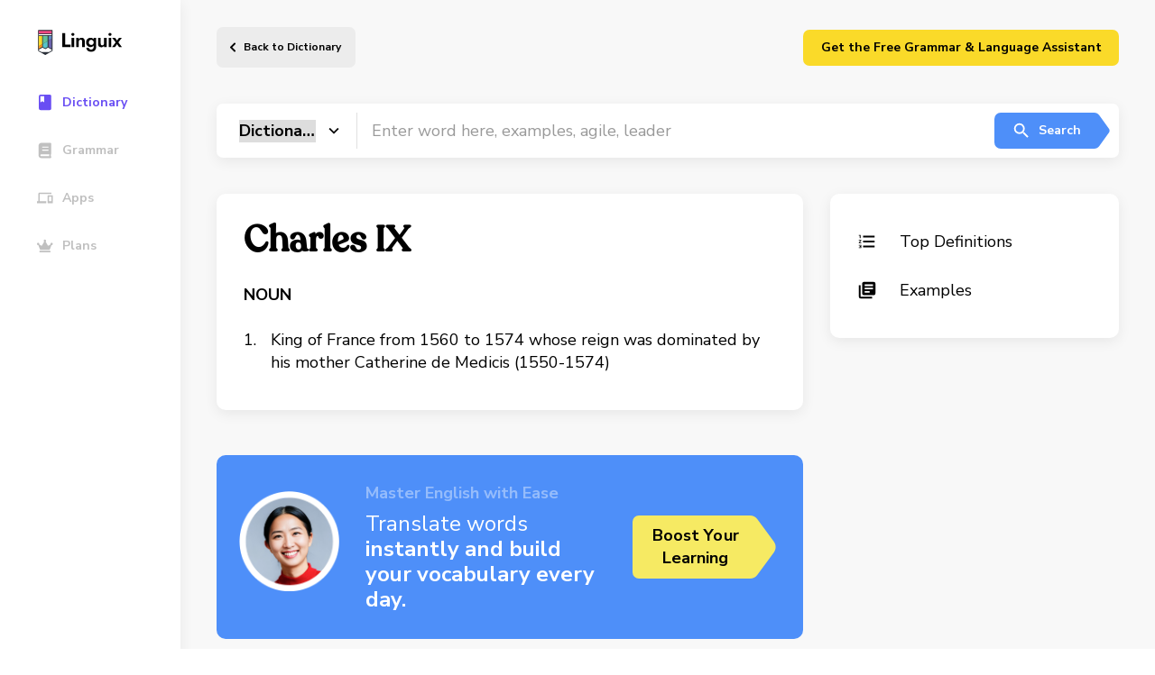

--- FILE ---
content_type: application/javascript
request_url: https://linguix.com/english/assets/js/main.min.js?ea4b56
body_size: 2893
content:
!function(e){function t(t){for(var r,a,c=t[0],s=t[1],l=t[2],d=0,f=[];d<c.length;d++)a=c[d],Object.prototype.hasOwnProperty.call(o,a)&&o[a]&&f.push(o[a][0]),o[a]=0;for(r in s)Object.prototype.hasOwnProperty.call(s,r)&&(e[r]=s[r]);for(u&&u(t);f.length;)f.shift()();return i.push.apply(i,l||[]),n()}function n(){for(var e,t=0;t<i.length;t++){for(var n=i[t],r=!0,c=1;c<n.length;c++){var s=n[c];0!==o[s]&&(r=!1)}r&&(i.splice(t--,1),e=a(a.s=n[0]))}return e}var r={},o={0:0},i=[];function a(t){if(r[t])return r[t].exports;var n=r[t]={i:t,l:!1,exports:{}};return e[t].call(n.exports,n,n.exports,a),n.l=!0,n.exports}a.m=e,a.c=r,a.d=function(e,t,n){a.o(e,t)||Object.defineProperty(e,t,{enumerable:!0,get:n})},a.r=function(e){"undefined"!=typeof Symbol&&Symbol.toStringTag&&Object.defineProperty(e,Symbol.toStringTag,{value:"Module"}),Object.defineProperty(e,"__esModule",{value:!0})},a.t=function(e,t){if(1&t&&(e=a(e)),8&t)return e;if(4&t&&"object"==typeof e&&e&&e.__esModule)return e;var n=Object.create(null);if(a.r(n),Object.defineProperty(n,"default",{enumerable:!0,value:e}),2&t&&"string"!=typeof e)for(var r in e)a.d(n,r,function(t){return e[t]}.bind(null,r));return n},a.n=function(e){var t=e&&e.__esModule?function(){return e.default}:function(){return e};return a.d(t,"a",t),t},a.o=function(e,t){return Object.prototype.hasOwnProperty.call(e,t)},a.p="/";var c=window.webpackJsonp=window.webpackJsonp||[],s=c.push.bind(c);c.push=t,c=c.slice();for(var l=0;l<c.length;l++)t(c[l]);var u=s;i.push([36,1]),n()}({29:function(e,t){function n(e){return function(e){if(Array.isArray(e))return r(e)}(e)||function(e){if("undefined"!=typeof Symbol&&null!=e[Symbol.iterator]||null!=e["@@iterator"])return Array.from(e)}(e)||function(e,t){if(!e)return;if("string"==typeof e)return r(e,t);var n=Object.prototype.toString.call(e).slice(8,-1);"Object"===n&&e.constructor&&(n=e.constructor.name);if("Map"===n||"Set"===n)return Array.from(e);if("Arguments"===n||/^(?:Ui|I)nt(?:8|16|32)(?:Clamped)?Array$/.test(n))return r(e,t)}(e)||function(){throw new TypeError("Invalid attempt to spread non-iterable instance.\nIn order to be iterable, non-array objects must have a [Symbol.iterator]() method.")}()}function r(e,t){(null==t||t>e.length)&&(t=e.length);for(var n=0,r=new Array(t);n<t;n++)r[n]=e[n];return r}document.addEventListener("DOMContentLoaded",(function(){var e=document.querySelector(".header__burger"),t=document.querySelector("[data-header]"),r=document.querySelector(".aside-nav"),o=document.querySelector(".aside");e&&r&&t&&o&&(e.addEventListener("click",(function(){r.classList.toggle("is-opened"),e.classList.toggle("is-opened"),t.classList.toggle("is-opened"),o.classList.toggle("is-opened")})),document.addEventListener("click",(function(i){var a;i.target!=r&&i.target!=e&&(n(r.querySelectorAll("*")).forEach((function(e){e===i.target&&(a=!0)})),a||(r.classList.remove("is-opened"),e.classList.remove("is-opened"),t.classList.remove("is-opened"),o.classList.remove("is-opened")))}))),t&&window.addEventListener("scroll",(function(){document.body.getBoundingClientRect().top<-40?t.classList.add("is-scrolling"):t.classList.remove("is-scrolling")}));var i=document.querySelector(".header-profile__trigger"),a=document.querySelector(".header-profile-popup");i&&a&&(i.addEventListener("click",(function(){a.classList.toggle("is-opened")})),document.addEventListener("click",(function(e){var t;e.target!=a&&e.target!=i&&(n(a.querySelectorAll("*")).forEach((function(n){n===e.target&&(t=!0)})),t||a.classList.remove("is-opened"))})))}))},30:function(e,t){document.addEventListener("DOMContentLoaded",(function(){var e=document.querySelector(".search-field__select-inner");if(e){var t=function(e){var t=document.createElement("select"),n=document.createElement("option");n.textContent=e.options[e.selectedIndex].text,t.style.cssText+="\n                visibility: hidden;\n                position: fixed;\n                font-size: 1.8rem;\n                ",t.appendChild(n),e.after(t);var r=t.getBoundingClientRect().width;e.style.width="".concat(r-20,"px"),t.remove()};t(e),e.addEventListener("change",(function(e){t(e.target)})),e.dispatchEvent(new Event("change"))}}))},36:function(e,t,n){"use strict";n.r(t);var r=n(11);function o(e){return(o="function"==typeof Symbol&&"symbol"==typeof Symbol.iterator?function(e){return typeof e}:function(e){return e&&"function"==typeof Symbol&&e.constructor===Symbol&&e!==Symbol.prototype?"symbol":typeof e})(e)}function i(e){return function(e){if(Array.isArray(e))return a(e)}(e)||function(e){if("undefined"!=typeof Symbol&&null!=e[Symbol.iterator]||null!=e["@@iterator"])return Array.from(e)}(e)||function(e,t){if(!e)return;if("string"==typeof e)return a(e,t);var n=Object.prototype.toString.call(e).slice(8,-1);"Object"===n&&e.constructor&&(n=e.constructor.name);if("Map"===n||"Set"===n)return Array.from(e);if("Arguments"===n||/^(?:Ui|I)nt(?:8|16|32)(?:Clamped)?Array$/.test(n))return a(e,t)}(e)||function(){throw new TypeError("Invalid attempt to spread non-iterable instance.\nIn order to be iterable, non-array objects must have a [Symbol.iterator]() method.")}()}function a(e,t){(null==t||t>e.length)&&(t=e.length);for(var n=0,r=new Array(t);n<t;n++)r[n]=e[n];return r}n.n(r).a.polyfill(),document.addEventListener("DOMContentLoaded",(function(){i(document.querySelectorAll("[data-tabify]")).forEach((function(e){return l(e,"custom-trigger")})),i(document.querySelectorAll("[data-expander]")).forEach((function(e){return u(e)})),i(document.querySelectorAll("[data-ripple]")).forEach((function(e){return s(e)})),i(document.querySelectorAll("[data-scroll]")).forEach((function(e){return c(e)}))}));var c=function(e){var t=arguments.length>1&&void 0!==arguments[1]?arguments[1]:"smooth";e.addEventListener("click",(function(n){n.preventDefault();var r=document.querySelector(e.dataset.scroll);if(r){var o=window.pageYOffset+r.getBoundingClientRect().top-30;window.scrollTo({top:o,behavior:t})}}))},s=function(e){e.addEventListener("click",(function(e){var t=e.clientX-this.getBoundingClientRect().left,n=e.clientY-this.getBoundingClientRect().top,r=document.createElement("div");r.classList.add("ripple"),r.setAttribute("style","top:"+n+"px; left:"+t+"px;");var o=this.getAttribute("ripple-color");o&&(r.style.background=o),this.appendChild(r),setTimeout((function(){r.parentElement.removeChild(r)}),900)}))},l=function(e,t){var n=e.querySelector(".tabs-header"),r=e.querySelector(".tabs-holder"),o=i(n.children),a=i(r.children);if(o.length===a.length){a.forEach((function(e){return e.classList.remove("is-active")})),o.forEach((function(e){return e.classList.remove("is-active")}));var c,s=-1,l=function(t){s>-1&&(a[s].classList.remove("is-active"),o[s].classList.remove("is-active")),a[t].classList.add("is-active"),o[t].classList.add("is-active"),s=t;var n=new CustomEvent("tab-change",{detail:{index:t}});e.dispatchEvent(n)};c=-1===(c=o.findIndex((function(e){return i(e.classList).indexOf("tabs__item")>-1})))?Number.parseInt(e.dataset.defaultTab):c,l(c),o.forEach((function(e,t){return e.onclick=function(e){return l(t)}})),i(e.getElementsByClassName(t)).forEach((function(e){e.addEventListener("click",(function(){l(parseInt(e.dataset.tabIndex))}))}))}},u=function(e){var t=arguments.length>1&&void 0!==arguments[1]?arguments[1]:330,n=arguments.length>2&&void 0!==arguments[2]?arguments[2]:1e5,r=(document.querySelectorAll("[data-expander]"),e.querySelector("[data-expander-header]")),o=e.querySelector("[data-expander-body]"),i=t,a=function(e,t,n){t.style.height=t.scrollHeight+"px",n.classList.add("is-disabled"),setTimeout((function(){t.style.height=e,n.classList.remove("is-disabled")}),i)};r&&o&&(!e.classList.contains("is-opened")&&window.innerWidth<=n&&(o.style.height="0"),r.addEventListener("click",(function(t){t.preventDefault(),window.innerWidth<=n&&(e.classList.contains("is-opened")?(a("0",o,r),setTimeout((function(){e.classList.remove("is-opened")}),200)):(e.classList.add("is-opened"),a("auto",o,r)))})))};if(document.querySelector(".overlay")){var d=document.querySelector(".overlay"),f=document.querySelector(".overlay-trigger"),p=document.querySelectorAll(".modal");document.addEventListener("DOMContentLoaded",(function(){document.addEventListener("click",(function(e){e.target.contains(f)&&d.classList.contains("is-opened")&&p.forEach((function(e){e.classList.contains("is-opened")&&y(e)}))}))}));var y=function(e){if(e&&"object"==o(e)&&e.classList.contains("is-opened"))return e.classList.remove("is-opened"),d.classList.remove("is-opened"),setTimeout((function(){document.body.style.overflow="",e.style.display="none"}),300),!0;console.warn("Cant find modal (".concat(e,") or its already closed!"))};window.openModal=function(e){if(e&&"object"==o(e)&&!e.classList.contains("is-opened")){var t=document.querySelector(".modal.is-opened")?document.querySelector(".modal.is-opened"):null,n=function(e){e.style.display="flex",setTimeout((function(){e.classList.add("is-opened")}),50)};return null!=t&&(t.classList.remove("is-opened"),t.style.display="none"),document.body.style.overflow="hidden",d.classList.contains(".is-opened")||d.classList.add("is-opened"),n(e),!0}console.warn("Cant find modal (".concat(e,") or its already opened!"))},window.closeModal=y}n(29),n(30);n(31);var m=n(4),v=n(6),h=n(7);m.a.use([v.a,h.a]),document.addEventListener("DOMContentLoaded",(function(){new m.a(".quiz-slider-inner",{slidesPerView:1,spaceBetween:40,autoHeight:!0,navigation:{prevEl:".quiz-slider__arrow--prev",nextEl:".quiz-slider__arrow--next"},pagination:{el:".quiz-slider-pagination",clickable:!0}})}));var g=n(10),b=n(12),L=n.n(b);function S(e){return function(e){if(Array.isArray(e))return w(e)}(e)||function(e){if("undefined"!=typeof Symbol&&null!=e[Symbol.iterator]||null!=e["@@iterator"])return Array.from(e)}(e)||function(e,t){if(!e)return;if("string"==typeof e)return w(e,t);var n=Object.prototype.toString.call(e).slice(8,-1);"Object"===n&&e.constructor&&(n=e.constructor.name);if("Map"===n||"Set"===n)return Array.from(e);if("Arguments"===n||/^(?:Ui|I)nt(?:8|16|32)(?:Clamped)?Array$/.test(n))return w(e,t)}(e)||function(){throw new TypeError("Invalid attempt to spread non-iterable instance.\nIn order to be iterable, non-array objects must have a [Symbol.iterator]() method.")}()}function w(e,t){(null==t||t>e.length)&&(t=e.length);for(var n=0,r=new Array(t);n<t;n++)r[n]=e[n];return r}m.a.use([h.a,g.a]),document.addEventListener("DOMContentLoaded",(function(){var e=document.querySelector(".test-inner");if(e){var t=function(e){n&&r&&(n.innerHTML=e.activeIndex+1,r.innerHTML=e.slides.length)},n=document.querySelector("[data-test-current]"),r=document.querySelector("[data-test-overall]"),o=new m.a(e,{slidesPerView:1,autoHeight:!0,effect:"fade",fadeEffect:{crossFade:!0},on:{init:function(e){return t(e)},slideChange:function(e){return t(e)}}});S(document.querySelectorAll(".test__btn--next")).forEach((function(e){e.addEventListener("click",(function(){return o.slideNext()}))}))}var i=document.querySelector("[data-animation]");if(i){var a=new L.a.Path(i,{easing:"easeInOut",duration:1400});a.set(0),a.animate(parseFloat(i.dataset.animation))}}))}});